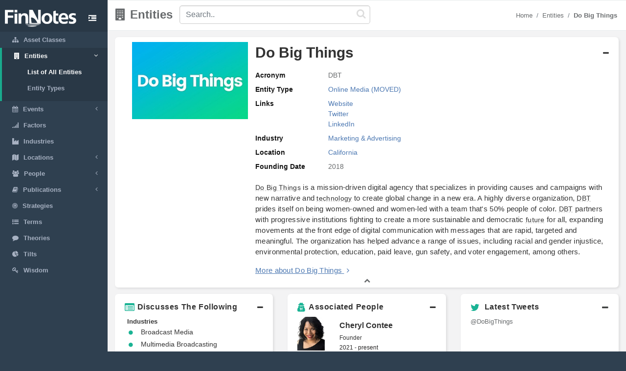

--- FILE ---
content_type: text/html; charset=utf-8
request_url: https://www.finnotes.org/entities/do-big-things
body_size: 5831
content:
<!DOCTYPE html>
<html lang="en-US">
  <head>
    <meta charset="utf-8">
    <meta name="viewport" content="width=device-width, initial-scale=1.0">

    <!-- Added from Jim -->
    <meta http-equiv="X-UA-Compatible" content="IE=edge">

    <!-- No Indexing -->
    
    <!-- DYNAMIC TITLE -->
      <title>Do Big Things - Online Media (MOVED)</title>

    <!-- DYNAMIC DESCRIPTION -->
      <meta name="description" content='Do Big Things is a mission-driven digital agency that specializes in providing causes and campaigns with new narrative and technology to create global change in a new era. A highly diverse organization, DBT prides itself on being women-owned and women-led with a team that&#39;s 50% people of color. DBT partners with progressive institutions fighting to create a more sustainable and democratic future for all, expanding movements at the front edge of digital communication with messages that are rapid, targeted and meaningful. The organization has helped advance a range of issues, including racial and gender injustice, environmental protection, education, paid leave, gun safety, and voter engagement, among others.' />

    <meta name="csrf-param" content="authenticity_token" />
<meta name="csrf-token" content="vW8ZOaU0bET5UDslP1REeGmA7vPM9EUU+pZvHwUzgsbjYp27c/8Kco07rcR8MDNLf6pm6RmbpgjH7VSzT4yhVw==" />

    <script src="/assets/application-53affb7b24d594bb31cb3b390952476f902b7c0b59e44e81e09315362bf65213.js" defer="defer"></script>
    <!-- show page(dynamic) images preload -->
        <link rel="preload" href="https://finn--production.s3.amazonaws.com/uploads/public_b3368947-02ed-4e75-b376-3c184900dec8_image.jpeg" as="image" type="image/jpeg">
    <link rel="preload" href="https://finn--production.s3.amazonaws.com/uploads/block_708d62d5-6928-43b5-9393-bca398018b3e_image.jpeg" as="image" type="image/jpeg">


    <link rel="stylesheet" media="screen" href="/assets/application-873263ee1071b1179fd80a7022af07d10dd5392979fa0c34b88390b03382454e.css" data-turbolinks-track="preload" />
    <link rel="preload" href="/assets/finnotes-logo-white-d6d760675e3685371d07ec656da93e2bc6e1e320b5609a804f7baa090876e577.png" as="image" type="image/png">
    <link rel="icon preload" type="image/x-icon" href="/assets/finnotes-favicon-647703e474407844cebe93931d6aa9e6e978f1db3dad6483bb2a3b5ee591b67e.png" />

  </head>

  <body>
    <div id="wrapper">
        <nav class='navbar-default navbar-static-side' role='navigation'>
<div class='sidebar-collapse'>
<ul class='nav metismenu' data-turbolink='false' id='side-menu'>
<li class='nav-header custom-logo-content-li' style=''>
<div class='dropdown profile-element'>
<a class='dropdown-toggle' data-turbolink='false' data_toggle='dropdown' href='/'>
<img alt="Finnotes Logo" class="img-fluid" src="/assets/finnotes-logo-white-d6d760675e3685371d07ec656da93e2bc6e1e320b5609a804f7baa090876e577.png" />
</a>
</div>
<div class='navbar-header custom-btn-collapse-content'>
<a class='navbar-minimalize minimalize-styl-2 btn custom-btn-collapse' href='#'>
<i class='fa fa-indent'></i>
</a>
</div>
<div class='logo-element'>
FN
</div>
</li>
<li class=''>
<a href='/asset-classes'>
<i class='fa fa-sitemap'></i>
<span class='nav-label'>Asset Classes</span>
</a>
</li>
<li class='active'>
<a href='#'>
<i class='fa fa-building'></i>
<span class='nav-label'>Entities</span>
<span class='fa arrow'></span>
</a>
<ul class='nav nav-second-level collapse'>
<li class='active'>
<a href='/entities'>List of All Entities</a>
</li>
<li class=''>
<a href='/entity-types'>Entity Types</a>
</li>
</ul>
</li>
<li class=''>
<a href='#'>
<i class='fa fa-calendar'></i>
<span class='nav-label'>Events</span>
<span class='fa arrow'></span>
</a>
<ul class='nav nav-second-level collapse'>
<li class=''>
<a href='/events'>List of All Events</a>
</li>
<li class=''>
<a href='/event-types'>Event Types</a>
</li>
</ul>
</li>
<li class=''>
<a href='/factors'>
<i class='fa fa-signal'></i>
<span class='nav-label'>Factors</span>
</a>
</li>
<li class=''>
<a href='/industries'>
<i class='fa fa-industry'></i>
<span class='nav-label'>Industries</span>
</a>
</li>
<li class=''>
<a href='#'>
<i class='fa fa-map'></i>
<span class='nav-label'>Locations</span>
<span class='fa arrow'></span>
</a>
<ul class='nav nav-second-level collapse'>
<li class=''>
<a href='/locations'>List of All Locations</a>
</li>
<li class=''>
<a href='/location-types'>Location Types</a>
</li>
</ul>
</li>
<li class=''>
<a href='#'>
<i class='fa fa-users'></i>
<span class='nav-label'>People</span>
<span class='fa arrow'></span>
</a>
<ul class='nav nav-second-level collapse'>
<li class=''>
<a href='/people'>List of All People</a>
</li>
<li class=''>
<a href='/positions'>List of all Positions</a>
</li>
</ul>
</li>
<li class=''>
<a href='#'>
<i class='fa fa-book'></i>
<span class='nav-label'>Publications</span>
<span class='fa arrow'></span>
</a>
<ul class='nav nav-second-level collapse'>
<li class=''>
<a href='/publications'>List of All Publications</a>
</li>
<li class=''>
<a href='/publication-types'>Publication Types</a>
</li>
</ul>
</li>
<!-- /use chess--queen in future -->
<li class=''>
<a href='/strategies'>
<i class='fa fa-bullseye'></i>
<span class='nav-label'>Strategies</span>
</a>
</li>
<!-- /Use newspaper in future -->
<li class=''>
<a href='/terms'>
<i class='fa fa-list-ul'></i>
<span class='nav-label'>Terms</span>
</a>
</li>
<!-- /Use Lightbulb in future once fontawesome updated -->
<li class=''>
<a href='/theories'>
<i class='fa fa-comment'></i>
<span class='nav-label'>Theories</span>
</a>
</li>
<li class=''>
<a href='/tilts'>
<i class='fa fa-pie-chart'></i>
<span class='nav-label'>Tilts</span>
</a>
</li>
<li class=''>
<a href='/wisdoms'>
<i class='fa fa-key'></i>
<span class='nav-label'>Wisdom</span>
</a>
</li>
</ul>
</div>
</nav>

        <div id="page-wrapper" class="gray-bg">
          <div class="row border-bottom">
  <nav class="navbar navbar-static-top" role="navigation" style="margin-bottom: 0">
    <div class="navbar-header">

    </div>
  </nav>
</div>
<div class="top-navigation-content wrapper border-bottom white-bg page-heading custom-sub-headingbar align-items-center">
  <div class="d-inline-block partial-btn-content">
    <a class="navbar-minimalize minimalize-styl-2 btn btn-primary partial-btn" href="#">
      <i class="fa fa-indent"></i>
    </a>
  </div>
  <div class="d-inline-block align-middle page-title-content">
      <h2 class="mr-none page-heading-h2"><i class="fa fa-building" aria-hidden="true"></i>Entities</h2>
  </div>
  <div class="d-inline-block align-middle search-content">
    <form class="self-searchbar" id="search-form" action="/search" accept-charset="UTF-8" data-remote="true" method="get"><input name="utf8" type="hidden" value="&#x2713;" autocomplete="off" />
      <div class="pos-relative">
        <i class="fa fa-search custom-search-icn"></i>
        <input id="top-search" class="form-control" placeholder="Search.." data-behavior="autocomplete" data-model="Entities" type="text" name="q" />
      </div>
</form>  </div>
  <div class="d-inline-block align-middle breadcrumb-content">
    <ol class="breadcrumb justify-content-end">
        <li class="breadcrumb-item"><a href="/">Home </a></li><li class="breadcrumb-item"><a href="/entities">Entities</a></li><li class="breadcrumb-item"><a href="/entities/do-big-things"><strong>Do Big Things</strong></a></li>
    </ol> 
  </div>
</div>
          <div class='row'>
<div class='col-lg-12'>
<div class='wrapper wrapper-content' id='cmn-detail-wrapper'>
<div class='row'>
<div class='col-12 pd-t-1'>
<div class='card custom-card'>
<div class='card-body'>
<div id='entity-list-detail-contentainer'>
<div class='collapse-basic-data-content'>
<div aria-controls='locations-moredata' aria-expanded='true' class='link-overlay collapsed' data-toggle='collapse' href='#basic-detail-img,#basic-detail-data' role='button'></div>
<div class='partial-image-wrapper text-center'>
<img class="lazyload img-fluid " data-original="https://finn--production.s3.amazonaws.com/uploads/public_b3368947-02ed-4e75-b376-3c184900dec8_image.jpeg" alt="Do Big Things" src="" />
</div>
<div class='basic-person-details'>
<div class='d-flex flex-wrap align-items-center custom-txt-center'>
<h1 class='name-heading'>Do Big Things</h1>
<span class='collapse-panel-head-icn'>
<i aria-hidden='true' class='fa fa-plus'></i>
<i aria-hidden='true' class='fa fa-minus'></i>
</span>
</div>
<div class='collapse custom-loc-collapse show cmn-mod-basic-detail' id='basic-detail-data'>
<div class='row pd-t-1'>
<div class='col-12 text-left'>
<div class='label-block'>Acronym</div>
<div class='content-spn pb-2'>DBT</div>
</div>
<div class='col-12 text-left'>
<div class='label-block'>Entity Type</div>
<div class='content-spn pb-2'>
<a class='redirect-link' href='/entity-types/online-media'>
<span class='nav-label tooltip tooltipster-shadow-preview tooltipstered dflt-link' data-tooltip-content='#online-media' instance_class='EntityType' instance_id='110'>
Online Media (MOVED)
</span>
<div class='tooltip_templates' style='position: relative;'>
<div class='custom-tooltip-content' id='online-media'></div>
</div>
</a>

</div>
</div>
<div class='col-12 text-left'>
<div class='label-block'>Links</div>
<div class='content-spn pb-2'>
<div class='show-links'>
<a class="dflt-link" target="_blank" href="https://dobigthings.today/">Website</a>
<a class="dflt-link" target="_blank" href="https://twitter.com/DoBigThings">Twitter</a>
<a class="dflt-link" target="_blank" href="https://www.linkedin.com/company/do-big-things/">LinkedIn</a>
</div>
</div>
</div>
<div class='col-12 text-left'>
<div class='label-block'>Industry</div>
<div class='content-spn pb-2'>
<a class='redirect-link' href='/industries/marketing-advertising'>
<span class='nav-label tooltip tooltipster-shadow-preview tooltipstered dflt-link' data-tooltip-content='#marketing-advertising' instance_class='Industry' instance_id='110'>
Marketing &amp; Advertising
</span>
<div class='tooltip_templates' style='position: relative;'>
<div class='custom-tooltip-content' id='marketing-advertising'></div>
</div>
</a>

</div>
</div>
<div class='col-12 text-left'>
<div class='label-block'>Location</div>
<div class='content-spn pb-2'>
<a class='redirect-link' href='/locations/california'>
<span class='nav-label tooltip tooltipster-shadow-preview tooltipstered dflt-link' data-tooltip-content='#california' instance_class='Location' instance_id='24'>
California
</span>
<div class='tooltip_templates' style='position: relative;'>
<div class='custom-tooltip-content' id='california'></div>
</div>
</a>

</div>
</div>
<div class='col-12 text-left'>
<div class='label-block'>Founding Date</div>
<div class='content-spn pb-2'>2018</div>
</div>
</div>
<div class='row texting pd-t-1'>
<div class='col-12 partial-para-content' id='custom-desc-styles'>
<p><a class="dflt-link" data-turbolinks="false" data-toggle="tooltip" data-placement="top" title="Entity" href="/entities/do-big-things">Do Big Things</a> is a mission-driven digital agency that specializes in providing causes and campaigns with new narrative and <a class="dflt-link" data-turbolinks="false" data-toggle="tooltip" data-placement="top" title="Industry" href="/industries/technology">technology</a> to create global change in a new era. A highly diverse organization, <a class="dflt-link" data-turbolinks="false" data-toggle="tooltip" data-placement="top" title="Entity" href="/entities/do-big-things">DBT</a> prides itself on being women-owned and women-led with a team that's 50% people of color. <a class="dflt-link" data-turbolinks="false" data-toggle="tooltip" data-placement="top" title="Entity" href="/entities/do-big-things">DBT</a> partners with progressive institutions fighting to create a more sustainable and democratic <a class="dflt-link" data-turbolinks="false" data-toggle="tooltip" data-placement="top" title="Asset class" href="/asset-classes/future">future</a> for all, expanding movements at the front edge of digital communication with messages that are rapid, targeted and meaningful. The organization has helped advance a range of issues, including racial and gender injustice, environmental protection, education, paid leave, gun safety, and voter engagement, among others.</p>
<div class='more-details'>
<a class="more-txt-anchor Top" aria-controls="notes-moredata" aria-expanded="false" data-toggle="collapse" role="button" href="#notes-moredata">More about Do Big Things</a>
<i aria-hidden='true' class='fa fa-angle-right pd-l-5px'></i>
</div>
</div>
</div>

</div>
</div>
</div>
</div>
<div class='collapse custom-loc-collapse w-100 show' id='basic-detail-data'>
<div class='text-center'>
<a aria-controls='locations-moredata' aria-expanded='true' data-toggle='collapse' href='#basic-detail-img,#basic-detail-data' role='button'>
<i aria-hidden='true' class='fa fa-chevron-up'></i>
</a>
</div>
</div>
</div>
</div>
</div>
<div class='url' data-url='https://twitter.com/DoBigThings'></div>

<div class='col-12 col-sm-12 col-lg-4 pd-t-1'>
<div class='card custom-card'>
<div class='card-body'>
<a aria-controls='locations-moredata' aria-expanded='true' class='loc-more-data-navigation collapsed' data-toggle='collapse' href='#locations-moredata' role='button'>
<p class='people-detail-head fnt-sarabun d-flex flex-wrap'>
<span>
<i aria-hidden='true' class='fa fa-list-alt dflt-primary-icn'></i>
</span>
<span class='collapse-panel-head-title' data-tooltip='Do Big Things are connected with the following topics'>
Discusses The Following
</span>
<span class='collapse-panel-head-icn'>
<i aria-hidden='true' class='fa fa-plus'></i>
<i aria-hidden='true' class='fa fa-minus'></i>
</span>
</p>

</a>
<div class='collapse custom-loc-collapse show' id='locations-moredata'>
<div class='inner-height-of-container'>
<div class='loc-initial-data inner-container'>
<p class='location-heading fnt-sarabun'>
Industries
</p>
<div reference='C'></div>
<table class='table locations-table'>
<tr>
<td width='5%'>
<i aria-hidden='true' class='fa fa-circle'></i>
</td>
<td class='fnt-sarabun'>
<a class='redirect-link' href='/industries/broadcast-media'>
<span class='nav-label tooltip tooltipster-shadow-preview tooltipstered dflt-link' data-tooltip-content='#broadcast-media' instance_class='Industry' instance_id='104'>
Broadcast Media
</span>
<div class='tooltip_templates' style='position: relative;'>
<div class='custom-tooltip-content' id='broadcast-media'></div>
</div>
</a>

</td>
</tr>
<tr>
<td width='5%'>
<i aria-hidden='true' class='fa fa-circle'></i>
</td>
<td class='fnt-sarabun'>
<a class='redirect-link' href='/industries/multimedia-broadcasting'>
<span class='nav-label tooltip tooltipster-shadow-preview tooltipstered dflt-link' data-tooltip-content='#multimedia-broadcasting' instance_class='Industry' instance_id='92'>
Multimedia Broadcasting
</span>
<div class='tooltip_templates' style='position: relative;'>
<div class='custom-tooltip-content' id='multimedia-broadcasting'></div>
</div>
</a>

</td>
</tr>
<tr>
<td width='5%'>
<i aria-hidden='true' class='fa fa-circle'></i>
</td>
<td class='fnt-sarabun'>
<a class='redirect-link' href='/industries/technology'>
<span class='nav-label tooltip tooltipster-shadow-preview tooltipstered dflt-link' data-tooltip-content='#technology' instance_class='Industry' instance_id='18'>
Technology
</span>
<div class='tooltip_templates' style='position: relative;'>
<div class='custom-tooltip-content' id='technology'></div>
</div>
</a>

</td>
</tr>
</table>

</div>
</div>
<div class='text-center'>
<a aria-controls='locations-moredata' aria-expanded='false' data-toggle='collapse' href='#locations-moredata' role='button'>
<i aria-hidden='true' class='fa fa-chevron-up'></i>
</a>
</div>
<div class='text-center chevron'>
<i aria-hidden='true' class='fa fa-chevron-up hide'></i>
</div>
</div>
</div>
</div>
</div>

<div class='col-12 col-sm-12 col-lg-4 pd-t-1'>
<div class='card custom-card'>
<div class='card-body'>
<a aria-controls='locations-moredata' aria-expanded='true' class='loc-more-data-navigation collapsed' data-toggle='collapse' href='#experience-moredata' role='button'>
<p class='people-detail-head fnt-sarabun d-flex flex-wrap align-items-center'>
<span>
<i aria-hidden='true' class='fa fa-user-secret dflt-primary-icn'></i>
</span>
<span class='collapse-panel-head-title' data-tooltip='People who have worked at Do Big Things'>
Associated People
</span>
<span class='collapse-panel-head-icn'>
<i aria-hidden='true' class='fa fa-plus'></i>
<i aria-hidden='true' class='fa fa-minus'></i>
</span>
</p>
</a>
<div class='collapse custom-loc-collapse show' id='experience-moredata'>
<div class='inner-height-of-container'>
<div class='loc-initial-data inner-container'>
<div class='row align-items-center'>
<div class='col-4 mb-1 text-center'>
<a href='/people/cheryl-contee'>
<img class="lazyload img-fluid size" data-original="https://finn--production.s3.amazonaws.com/uploads/block_708d62d5-6928-43b5-9393-bca398018b3e_image.jpeg" alt="Cheryl Contee" src="" />
</a>
</div>
<div class='col-8 dflt-font fnt-sz-16px fw-semibold'>
<a class="dflt-link" href="/people/cheryl-contee">Cheryl Contee</a>
<label class='fnt-sz-12px mr-b-0 fnt-sarabun w-100 f-w-100'>
<a class="dflt-link" href="/positions/founder">Founder</a>
</label>
<p class='fnt-sz-12px mr-b-0 fnt-sarabun f-w-100'>
2021 - present
</p>
</div>
</div>
</div>
</div>
<div class='text-center'>
<a aria-controls='locations-moredata' aria-expanded='false' data-toggle='collapse' href='#experience-moredata' role='button'>
<i aria-hidden='true' class='fa fa-chevron-up'></i>
</a>
</div>
<div class='text-center chevron'>
<i aria-hidden='true' class='fa fa-chevron-up hide'></i>
</div>
</div>
</div>
</div>
</div>

<div class='col-12 col-sm-12 col-lg-4'>
<div class='row-6 pd-t-1'>
<div class='card custom-card'>
<div class='card-body'>
<div>
<a aria-controls='tweets-moredata' aria-expanded='true' class='tweets-more-data-navigation collapsed' data-toggle='collapse' href='#tweets-moredata' role='button'>
<div class='people-detail-head fnt-sarabun d-flex flex-wrap'>
<div class='span collapse-panel-head-title'>
<i aria-hidden='true' class='fa fa-twitter dflt-primary-icn' id='tweetsHeader'></i>
Latest Tweets
</div>
<span class='collapse-panel-head-icn'>
<i aria-hidden='true' class='fa fa-minus'></i>
</span>
</div>
</a>
</div>
<div class='collapse custom-loc-collapse show' id='tweets-moredata'>
<div class='inner-height-of-container inner-height-of-container-tweets'>
<div class='d-flex flex-wrap inner-container'>
<a class='twitter-flex' href='https://twitter.com/DoBigThings' target='_blank'>@DoBigThings</a>
<div class='twitter-button'>
<a class='twitter-follow-button' data-show-count='false' href='https://twitter.com/DoBigThings?ref_src=twsrc%5Etfw'></a>
</div>
<div id='tweets'></div>
<!-- twitter timeline -->
</div>
</div>
<div class='col-12 text-center'>
<a aria-controls='tweets-moredata' aria-expanded='false' data-toggle='collapse' href='#tweets-moredata' role='button'>
<i aria-hidden='true' class='fa fa-chevron-up'></i>
</a>
</div>
</div>
</div>
</div>

</div>
</div>

<div class='col-12 pd-t-1 size'>
<div class='card custom-card'>
<div class='card-body'>
<div>
<a aria-controls='notes-moredata' aria-expanded='true' class='notes-more-data-navigation collapsed' data-toggle='collapse' href='#notes-moredata' id='test-link' role='button'>
<p class='people-detail-head fnt-sarabun d-flex flex-wrap'>
<span class='collapse-panel-head-title' data-tooltip='Additional Notes About Do Big Things'>
<i aria-hidden='true' class='fa fa-ioxhost dflt-primary-icn'></i>
Notes
</span>
<span class='collapse-panel-head-icn'>
<i aria-hidden='true' class='fa fa-plus'></i>
<i aria-hidden='true' class='fa fa-minus'></i>
</span>
</p>
</a>
</div>
<div class='collapse custom-notes-more-collapse show' id='notes-moredata'>
<div class='row'>
<div class='col-12 col-sm-6 col-md-8 col-lg-9'>
<p class='notes-para fnt-sarabun'>
<p dir="ltr" style="line-height:1.38;margin-top:0pt;margin-bottom:0pt;"><span style="font-size:10pt;font-family:Arial;color:#202122;background-color:transparent;font-weight:700;font-style:normal;font-variant:normal;text-decoration:none;vertical-align:baseline;white-space:pre;white-space:pre-wrap;"><a class="dflt-link" data-turbolinks="false" data-toggle="tooltip" data-placement="top" title="Entity" href="/entities/do-big-things">DBT</a> IN NUMBERS</span></p>
<ul style="margin-top:0;margin-bottom:0;padding-inline-start:48px;">
<li dir="ltr" style="list-style-type:disc;font-size:10pt;font-family:Arial;color:#202122;background-color:transparent;font-weight:400;font-style:normal;font-variant:normal;text-decoration:none;vertical-align:baseline;white-space:pre;" aria-level="1"><p dir="ltr" style="line-height:1.38;margin-top:0pt;margin-bottom:0pt;" role="presentation"><span style="font-size:10pt;font-family:Arial;color:#202122;background-color:transparent;font-weight:400;font-style:normal;font-variant:normal;text-decoration:none;vertical-align:baseline;white-space:pre;white-space:pre-wrap;">500M Ads Impressions Served</span></p></li>
<li dir="ltr" style="list-style-type:disc;font-size:10pt;font-family:Arial;color:#202122;background-color:transparent;font-weight:400;font-style:normal;font-variant:normal;text-decoration:none;vertical-align:baseline;white-space:pre;" aria-level="1"><p dir="ltr" style="line-height:1.38;margin-top:0pt;margin-bottom:0pt;" role="presentation"><span style="font-size:10pt;font-family:Arial;color:#202122;background-color:transparent;font-weight:400;font-style:normal;font-variant:normal;text-decoration:none;vertical-align:baseline;white-space:pre;white-space:pre-wrap;">100M Engagements & Video Views</span></p></li>
<li dir="ltr" style="list-style-type:disc;font-size:10pt;font-family:Arial;color:#202122;background-color:transparent;font-weight:400;font-style:normal;font-variant:normal;text-decoration:none;vertical-align:baseline;white-space:pre;" aria-level="1"><p dir="ltr" style="line-height:1.38;margin-top:0pt;margin-bottom:0pt;" role="presentation"><span style="font-size:10pt;font-family:Arial;color:#202122;background-color:transparent;font-weight:400;font-style:normal;font-variant:normal;text-decoration:none;vertical-align:baseline;white-space:pre;white-space:pre-wrap;">$24M Donations Raised</span></p></li>
</ul>
<p><b style="font-weight:normal;" id="docs-internal-guid-b88743a2-7fff-265f-56b8-e80f7e8cf118"><br></b></p>
<p dir="ltr" style="line-height:1.38;margin-top:0pt;margin-bottom:0pt;"><span style="font-size:10pt;font-family:Arial;color:#202122;background-color:transparent;font-weight:700;font-style:normal;font-variant:normal;text-decoration:none;vertical-align:baseline;white-space:pre;white-space:pre-wrap;">ABOUT <a class="dflt-link" data-turbolinks="false" data-toggle="tooltip" data-placement="top" title="Entity" href="/entities/do-big-things">DBT</a></span></p>
<p></p>
<ul style="margin-top:0;margin-bottom:0;padding-inline-start:48px;">
<li dir="ltr" style="list-style-type:disc;font-size:10pt;font-family:Arial;color:#202122;background-color:transparent;font-weight:400;font-style:normal;font-variant:normal;text-decoration:none;vertical-align:baseline;white-space:pre;" aria-level="1"><p dir="ltr" style="line-height:1.38;margin-top:0pt;margin-bottom:0pt;" role="presentation"><span style="font-size:10pt;font-family:Arial;color:#202122;background-color:transparent;font-weight:400;font-style:normal;font-variant:normal;text-decoration:none;vertical-align:baseline;white-space:pre;white-space:pre-wrap;"><a class="dflt-link" data-turbolinks="false" data-toggle="tooltip" data-placement="top" title="Entity" href="/entities/do-big-things">DBT</a> is a safe and trusted <a class="dflt-link" data-turbolinks="false" data-toggle="tooltip" data-placement="top" title="Position" href="/positions/partner">partner</a> alongside leaders in the tech community, having a diverse bench of seasoned, passionate professionals.</span></p></li>
<li dir="ltr" style="list-style-type:disc;font-size:10pt;font-family:Arial;color:#202122;background-color:transparent;font-weight:400;font-style:normal;font-variant:normal;text-decoration:none;vertical-align:baseline;white-space:pre;" aria-level="1"><p dir="ltr" style="line-height:1.38;margin-top:0pt;margin-bottom:0pt;" role="presentation"><span style="font-size:10pt;font-family:Arial;color:#202122;background-color:transparent;font-weight:400;font-style:normal;font-variant:normal;text-decoration:none;vertical-align:baseline;white-space:pre;white-space:pre-wrap;">Services include  creative strategy and campaign content, digital advertising, branding and <a class="dflt-link" data-turbolinks="false" data-toggle="tooltip" data-placement="top" title="Publication type" href="/publication-types/website">website</a> development and data analytics & <a class="dflt-link" data-turbolinks="false" data-toggle="tooltip" data-placement="top" title="Publication type" href="/publication-types/research">research</a>.</span></p></li>
<li dir="ltr" style="list-style-type:disc;font-size:10pt;font-family:Arial;color:#202122;background-color:transparent;font-weight:400;font-style:normal;font-variant:normal;text-decoration:none;vertical-align:baseline;white-space:pre;" aria-level="1"><p dir="ltr" style="line-height:1.38;margin-top:0pt;margin-bottom:0pt;" role="presentation"><span style="font-size:10pt;font-family:Arial;color:#202122;background-color:transparent;font-weight:400;font-style:normal;font-variant:normal;text-decoration:none;vertical-align:baseline;white-space:pre;white-space:pre-wrap;">The company partners with <a class="dflt-link" data-turbolinks="false" data-toggle="tooltip" data-placement="top" title="Publication" href="/publications/organizations">organizations</a> that believe as strongly as we do that our work can make the <a class="dflt-link" data-turbolinks="false" data-toggle="tooltip" data-placement="top" title="Entity" href="/entities/world">world</a> a better place.</span></p></li>
</ul>

</p>
</div>
<div class='col-12 col-sm-6 col-md-4 col-lg-3' id='google-ads'>
<div class='bordered text-center'>
<!-- <script src="//pagead2.googlesyndication.com/pagead/js/adsbygoogle.js"></script> -->
<ins class="adsbygoogle"
      style="display:block"
      data-ad-client="ca-pub-3924575779399534"
      data-ad-slot="7758949604"
      data-ad-format="auto"
      data-full-width-responsive="true"></ins>

<script>
  (adsbygoogle = window.adsbygoogle || []).push({});
</script>
</div>
</div>
<div class='col-12 text-center'>
<a aria-controls='author-moredata' aria-expanded='false' data-toggle='collapse' href='#notes-moredata' role='button'>
<i aria-hidden='true' class='fa fa-chevron-up'></i>
</a>
</div>
</div>
</div>
</div>
</div>
</div>

</div>
</div>
</div>
</div>

          <div class="footer">
  <div class="row">
    <div class="col-12 col-sm-12 footer-lft-div">
      <strong>Warnings and Disclaimers</strong>
      <p class="fnt-sarabun">The information contained herein is obtained from sources believed to be reliable, but its accuracy cannot be guaranteed. It is not designed to meet your personal financial situation - we are not investment advisors nor do we give personalized investment advice. The opinions expressed herein are those of the publisher and are subject to change without notice. It may become outdated an there is no obligation to update any such information.</p>
    </div>

    <div class="col-12 text-center footer-second-element">
      <ul class="links-ul public-links">


        <li><a href="/pages/about">About</a></li>
        <li><a href="/sitemap.xml">Sitemap</a></li>
        <li><a href="/pages/privacy_policy">Privacy Policy</a></li>
        <li><a href="/pages/terms">Terms</a></li>
        <li><a href="/pages/contact">Contact</a></li>
      </ul>
      <div class="cpy-rgt-cntnt"><strong>Copyright</strong> Finnotes.org &copy; 2018 - 2020</div>         
    </div>
  </div>
</div>
        </div>
      <!-- Global site tag (gtag.js) - Google Analytics -->
<script>
  window.dataLayer = window.dataLayer || [];
  function gtag(){dataLayer.push(arguments);}
  gtag('js', new Date());

  gtag('config', 'UA-113326304-1');
</script>
    </div>

      <script type="text/javascript">
        // for google ads
        function downloadJSAtOnload() {
          var element = document.createElement("script");
          element.src = "https://pagead2.googlesyndication.com/pagead/js/adsbygoogle.js";
          document.body.appendChild(element);
        }
        if (window.addEventListener)
        window.addEventListener("load", downloadJSAtOnload, false);
        else if (window.attachEvent)
        window.attachEvent("onload", downloadJSAtOnload);
        else window.onload = downloadJSAtOnload;

        // for google analytics
        function downloadAnalyticsJSAtOnload() {
          var a_element = document.createElement("script");
          a_element.src = "https://www.googletagmanager.com/gtag/js?id=UA-113326304-1";
          document.body.appendChild(a_element);
        }
        if (window.addEventListener)
        window.addEventListener("load", downloadAnalyticsJSAtOnload, false);
        else if (window.attachEvent)
        window.attachEvent("onload", downloadAnalyticsJSAtOnload);
        else window.onload = downloadAnalyticsJSAtOnload;
      </script>
  </body>
</html>


--- FILE ---
content_type: text/html; charset=utf-8
request_url: https://www.google.com/recaptcha/api2/aframe
body_size: 266
content:
<!DOCTYPE HTML><html><head><meta http-equiv="content-type" content="text/html; charset=UTF-8"></head><body><script nonce="xl4Bq134Y0plbp6GQdEcpg">/** Anti-fraud and anti-abuse applications only. See google.com/recaptcha */ try{var clients={'sodar':'https://pagead2.googlesyndication.com/pagead/sodar?'};window.addEventListener("message",function(a){try{if(a.source===window.parent){var b=JSON.parse(a.data);var c=clients[b['id']];if(c){var d=document.createElement('img');d.src=c+b['params']+'&rc='+(localStorage.getItem("rc::a")?sessionStorage.getItem("rc::b"):"");window.document.body.appendChild(d);sessionStorage.setItem("rc::e",parseInt(sessionStorage.getItem("rc::e")||0)+1);localStorage.setItem("rc::h",'1768922320957');}}}catch(b){}});window.parent.postMessage("_grecaptcha_ready", "*");}catch(b){}</script></body></html>